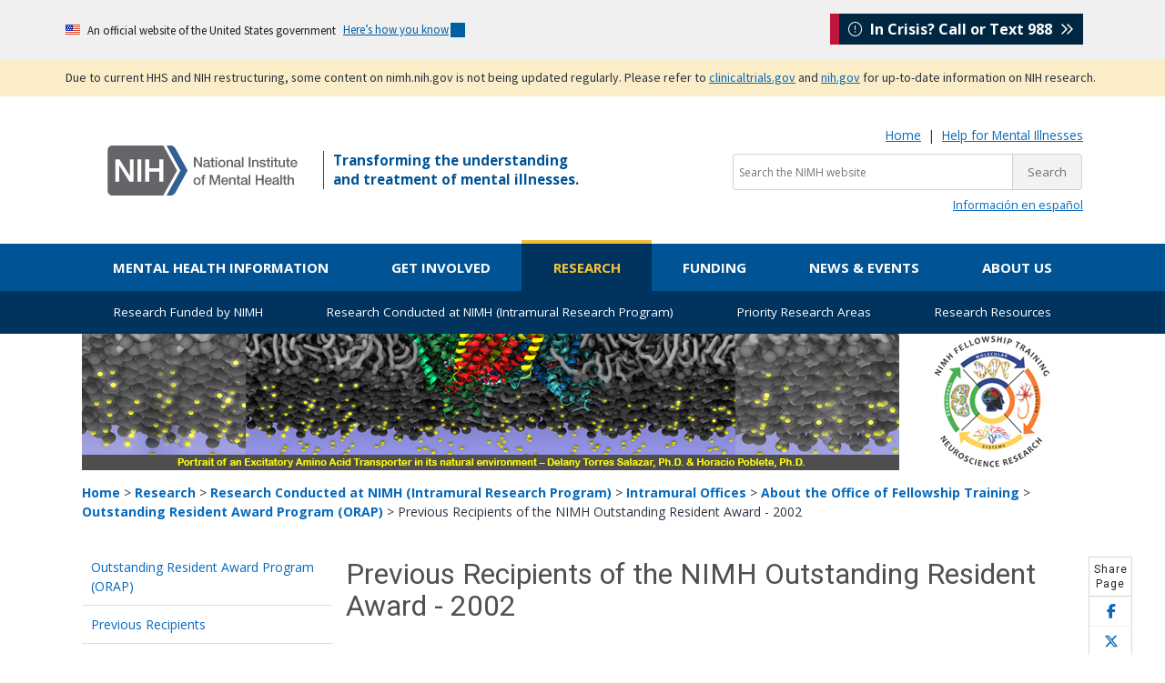

--- FILE ---
content_type: text/html; charset=UTF-8
request_url: https://www.nimh.nih.gov/research/research-conducted-at-nimh/scientific-director/office-of-fellowship-and-training/outstanding-resident-award-program/previous-recipients-of-the-nimh-outstanding-resident-award-2002
body_size: 11529
content:
<!DOCTYPE html>
<html lang="en" dir="ltr" prefix="og: https://ogp.me/ns#" data-nid="1524">
  <head>
    <meta charset="utf-8" />
<meta name="description" content="Previous Recipients of the NIMH Outstanding Resident Award - 2002" />
<link rel="canonical" href="https://www.nimh.nih.gov/research/research-conducted-at-nimh/scientific-director/office-of-fellowship-and-training/outstanding-resident-award-program/previous-recipients-of-the-nimh-outstanding-resident-award-2002" />
<meta property="og:site_name" content="National Institute of Mental Health (NIMH)" />
<meta property="og:title" content="Previous Recipients of the NIMH Outstanding Resident Award - 2002" />
<meta property="og:description" content="Previous Recipients of the NIMH Outstanding Resident Award - 2002" />
<meta name="twitter:description" content="Previous Recipients of the NIMH Outstanding Resident Award - 2002" />
<meta name="twitter:title" content="Previous Recipients of the NIMH Outstanding Resident Award - 2002" />
<meta name="twitter:site" content="@nimhgov" />
<meta name="google-site-verification" content="lKfmfhtNgohd8-snRwpaLWOcbbkS_saLoN9IUJKBvUM" />
<meta name="Generator" content="Drupal 10 (https://www.drupal.org)" />
<meta name="MobileOptimized" content="width" />
<meta name="HandheldFriendly" content="true" />
<meta name="viewport" content="width=device-width, initial-scale=1.0" />
<script>
var mainDomain = document.location.hostname.match(/(([^.\/]+\.[^.\/]{2,3}\.[^.\/]{2})|(([^.\/]+\.)[^.\/]{2,4}([^.\/]+\.)[^.\/]{2,4}))(\/.*)?$/)[1];
try{dataLayer.push({'baseDomain': mainDomain.toLowerCase()});}
catch(err){ dataLayer = [{'baseDomain': mainDomain.toLowerCase()}];} (function(w,d,s,l,i){w[l]=w[l]||[];w[l].push({'gtm.start':
new Date().getTime(),event:'gtm.js'});var f=d.getElementsByTagName(s)[0],
j=d.createElement(s),dl=l!='dataLayer'?'&amp;l='+l:'';j.async=true;j.src=
'https://www.googletagmanager.com/gtm.js?id='+i+dl;f.parentNode.insertBefore(j,f);
})(window,document,'script','dataLayer','GTM-T58NF4');
</script>
<script>
window._monsido = window._monsido || {
    token: "VsAIOc905Tjeazm18evt9w",
    statistics: {
      enabled: true,
      cookieLessTracking: true,
      documentTracking: {
        enabled: true,
        documentCls: "",
        documentIgnoreCls: "",
        documentExt: ["doc","docx","pdf","ppt","pptx","rtf","txt","xls","xlsx"],
      },
    },
   heatmap: {
        enabled: true,
    },
};
</script>
<script type="text/javascript" src="https://app-script.monsido.com/v2/monsido-script.js" async></script>
<link rel="icon" href="/themes/nimhtheme/favicon.ico" type="image/vnd.microsoft.icon" />

    <title>Previous Recipients of the NIMH Outstanding Resident Award - 2002 - National Institute of Mental Health (NIMH)</title>
    <link rel="stylesheet" media="all" href="/sites/default/files/css/css_Ztvw9pFEOGCYQYvzPR3Wh5M7GrPNEQoZ8KwVWb1h0DM.css?delta=0&amp;language=en&amp;theme=nimhtheme&amp;include=eJxFybkNACAMBLCFQMwE0hGQ8hSXJttT4tZ-7eSBYYjGmtqZpdel-Y8IUfQdnmwsJmysSTy5aRcg" />
<link rel="stylesheet" media="all" href="/sites/default/files/css/css_D5P98w-Gt4P77zfqQTpSkNFYYxar05kc5cLW2sCiQxQ.css?delta=1&amp;language=en&amp;theme=nimhtheme&amp;include=eJxFybkNACAMBLCFQMwE0hGQ8hSXJttT4tZ-7eSBYYjGmtqZpdel-Y8IUfQdnmwsJmysSTy5aRcg" />
<link rel="stylesheet" media="all" href="//fonts.googleapis.com/css?family=Open+Sans:400,700|Roboto:400,500|Petit+Formal+Script" />

    
  </head>
  <body>
        <a href="#main-content" class="visually-hidden focusable">
      Skip to main content
    </a>
    <noscript><iframe src="https://www.googletagmanager.com/ns.html?id=GTM-T58NF4" height="0" width="0" style="display:none;visibility:hidden"></iframe>
</noscript>

      <div class="dialog-off-canvas-main-canvas" data-off-canvas-main-canvas>
    <div class="layout-container">
      <div>
    <div id="block-nimhtheme-governmentdomainbanner" class="block block-block-content block-block-content976fab65-59c7-46e1-bf9f-cf5178b680b4">
  
    
                  <div class="field field--name-body field--type-text-with-summary field--label-hidden field__item"><section class="usa-banner" aria-label="Official website of the United States government"><div class="usa-accordion"><header class="usa-banner__header"><div class="usa-banner__inner mt-3 mb-3"><div class="grid-col-auto"><img class="usa-banner__header-flag" aria-hidden="true" src="/themes/nimhtheme/uswds/images/us_flag_small.png" alt></div><div class="grid-col-fill tablet:grid-col-auto" aria-hidden="true"><p class="usa-banner__header-text">An official website of the United States government</p><p class="usa-banner__header-action">Here’s how you know</p></div><p class="m-0 p-0"><button class="usa-accordion__button usa-banner__button" type="button" aria-expanded="false" aria-controls="gov-banner-default"><span class="usa-banner__button-text">Here’s how you know</span></button></p></div></header><div class="usa-banner__content usa-accordion__content" id="gov-banner-default" hidden><div class="grid-row grid-gap-lg"><div class="usa-banner__guidance tablet:grid-col-6"><p><img class="usa-banner__icon usa-media-block__img" src="/themes/nimhtheme/uswds/images/icon-dot-gov.svg" role="img" alt aria-hidden="true"></p><div class="usa-media-block__body"><p><strong>Official websites use .gov</strong><br>A <strong>.gov</strong> website belongs to an official government organization in the United States.</p></div></div><div class="usa-banner__guidance tablet:grid-col-6"><p><img class="usa-banner__icon usa-media-block__img" src="/themes/nimhtheme/uswds/images/icon-https.svg" role="img" alt aria-hidden="true"></p><div class="usa-media-block__body"><p><strong>Secure .gov websites use HTTPS</strong><br>A <strong>lock</strong> ( <span class="icon-lock"><svg class="usa-banner__lock-image" width="52" height="64" viewBox="0 0 52 64" role="img" aria-labelledby="banner-lock-description-default" focusable="false"><title id="banner-lock-title-default">Lock</title> <desc id="banner-lock-description-default">Locked padlock icon</desc> <path fill="#000000" fill-rule="evenodd" d="M26 0c10.493 0 19 8.507 19 19v9h3a4 4 0 0 1 4 4v28a4 4 0 0 1-4 4H4a4 4 0 0 1-4-4V32a4 4 0 0 1 4-4h3v-9C7 8.507 15.507 0 26 0zm0 8c-5.979 0-10.843 4.77-10.996 10.712L15 19v9h22v-9c0-6.075-4.925-11-11-11z" /></svg></span>) or <strong>https://</strong> means you’ve safely connected to the .gov website. Share sensitive information only on official, secure websites.</p></div></div></div></div></div></section></div>
      
  </div>
<div id="block-nimhtheme-contentupdatebannertanversion" class="block block-block-content block-block-content4d23d5d8-2a4c-4644-92b9-e452f9f93bcf">
  
    
                  <div class="field field--name-body field--type-text-with-summary field--label-hidden field__item"><style>
.bg-secondary-tan{
 background-color: #fbedc8;
}
#content-update{
 font-size: 0.8rem !important;
}
.usa-link {
   text-decoration: underline !important;
   text-decoration-thickness: 1px !important;
   text-underline-offset: 5px !important;
}
</style><div id="content-update-banner"><section class="usa-banner"><div class="bg-secondary-tan" role="alert"><div class="usa-banner__inner"><p class="usa-dark-background bg-secondary-tan maxw-none padding-y-1 m-0">Due to current HHS and NIH restructuring, some content on nimh.nih.gov is not being updated regularly. Please refer to <a class="usa-link" href="https://clinicaltrials.gov/">clinicaltrials.gov</a> and <a class="usa-link" href="https://www.nih.gov/about-nih/nih-director/statements/nih-launches-initiative-modernize-strengthen-biosafety-oversight">nih.gov</a> for up-to-date information on NIH research.</p></div></div></section></div></div>
      
  </div>

  </div>
    <div class="header-wrapper">
    <div class="header-container">
        <header role="banner">
              <div id="main-header-layout" >
    <div id="block-sitebranding-2" class="block block-system block-system-branding-block">
  
    
        <a href="/" title="NIMH Home" rel="home">
      <img src="/themes/nimhtheme/nimh-logo.svg" alt="NIMH Logo" />
    </a>
    
</div>
<div id="block-nimhtheme-incrisisstickybox" class="block block-block-content block-block-content34cda229-f96b-4500-8796-12d7fc307d77">
  
    
                  <div class="field field--name-body field--type-text-with-summary field--label-hidden field__item"><div id="nimh-in-crisis-callout"><a href="https://988lifeline.org/"><i class="fa-light fa-circle-exclamation" aria-hidden="true"></i> &nbsp;In Crisis? Call or Text 988 &nbsp;<i class="fa-regular fa-angles-right"></i></a></div></div>
      
  </div>
<div id="block-tagline" class="block block-block-content block-block-contentf3b653dc-7e5d-4582-8234-a93001424fde">
  
    
                  <div class="field field--name-body field--type-text-with-summary field--label-hidden field__item"><p id="tagline">Transforming the understanding
  <br>
  and treatment of mental illnesses.
</p></div>
      
  </div>
<div id="block-nimhtheme-searchsite" class="block block-block-content block-block-content0946d2cf-ffcf-44fb-b65d-3057740945c0">
  
    
                  <div class="field field--name-body field--type-text-with-summary field--label-hidden field__item"><p class="m-0 text-small text-right d-none d-lg-block"><a href="/">Home</a> &nbsp;|&nbsp; <a href="/health/find-help" data-entity-type="node" data-entity-uuid="95a25c22-6bc4-4ac3-ad7b-d3aca76eaed0" data-entity-substitution="canonical">Help for Mental Illnesses</a></p><!--<div class="mobile-helper-icons">
    <a href="/node/8583" data-entity-type="node" data-entity-uuid="71e3fcba-42db-40e8-bcd7-104a9dbaa290" data-entity-substitution="canonical"><span class="hidden-md hidden-lg"><i class="fas fa-search search_icon"></i></span></a> <span class="menu_icon hidden-md hidden-lg"><i class="fas fa-bars"></i></span>
</div>--><div class="mobile-helper-icons"><span class="hidden-md hidden-lg"><i class="fas fa-search search_icon"></i></span> <span class="menu_icon sb-toggle-right hidden-md hidden-lg"><i class="fas fa-bars"></i></span></div><form class="search-in-banner" action="/search-nimh" id="search_form" method="get" name="Search" role="search"><p class="mt-2 mb-1"><label for="query"><span class="hidden">Search the NIMH website:</span></label><input type="hidden" name="cx" value="0200a7a0799e146ca"> <input type="hidden" name="ie" value="UTF-8"> <input class="searchbox usagov-search-autocomplete ui-autocomplete-input" aria-label="Search the NIMH website" autocomplete="off" id="query" type="text" name="q" placeholder="Search the NIMH website"><input type="submit" value="Search"></p></form><!--<p class="mt-2 mb-1 text-right">
    <a class="btn btn-secondary text-white d-none d-lg-inline-block" href="/node/8583" data-entity-type="node" data-entity-uuid="71e3fcba-42db-40e8-bcd7-104a9dbaa290" data-entity-substitution="canonical"><i class="fas fa-search search_icon"></i> Search the NIMH Website</a>
</p>

<form class="search-in-banner" accept-charset="UTF-8" action="/search-nimh" id="search_form" method="get" name="Search" role="search">
        
    <p class="mt-2 mb-1">
                <label for="query"><span class="hidden">Search the NIMH Website: </span></label><input class="searchbox usagov-search-autocomplete ui-autocomplete-input" aria-label="Search the NIMH website" autocomplete="off" id="query" name="query" placeholder="Search the NIMH website" type="text"> <input type="submit" value="Search">
            
    </p>
</form>
--><div class="hidden-xs hidden-sm"><p class="small text-right m-0"><a href="/health/topics/espanol" data-entity-type="node" data-entity-uuid="d6df42f3-6876-496e-918c-cc34cc7681f7" data-entity-substitution="canonical" lang="es">Información en español</a></p></div></div>
      
  </div>

  </div>

        </header>
    </div>
</div>        <div id="menu_horizontal" class="primary-menu-container">
      <div>
    <nav id="block-nimhtheme-main-menu" role="navigation" aria-label="Main navigation" id="block-nimhtheme-main-menu">
            
  

        
              <ul class="main-menu-content">
              <li class="navmenu_link">
        <a href="/health" class="main-menu__health" data-drupal-link-system-path="node/1925">Mental Health Information</a>
              </li>
          <li class="navmenu_link">
        <a href="/get-involved" class="main-menu__getinvolved" data-drupal-link-system-path="node/2019">Get Involved</a>
              </li>
          <li class="navmenu_link">
        <a href="/research" class="main-menu__research" data-drupal-link-system-path="node/7518">Research</a>
              </li>
          <li class="navmenu_link">
        <a href="/funding" class="main-menu__funding" data-drupal-link-system-path="node/1128">Funding</a>
              </li>
          <li class="navmenu_link">
        <a href="/news" class="main-menu__news" data-drupal-link-system-path="node/2128">News &amp; Events</a>
              </li>
          <li class="navmenu_link">
        <a href="/about" class="main-menu__about" data-drupal-link-system-path="node/7558">About Us</a>
              </li>
        </ul>
    <div class="megamenu_container">
      <div id="health-megamenu" class="megamenu">
        <div class="menu_flexbox_span4">
          <div class="menu_inner">
            <a class="megamenu_nav_i" href="/health/topics">
              <h2>Health Topics</h2>
              <p>NIMH offers expert-reviewed information on mental disorders and a range of topics.</p>
            </a>
          </div>
        </div>
        <div class="menu_flexbox_span4">
          <div class="menu_inner">
            <a class="megamenu_nav_i" href="/health/statistics">
              <h2>Statistics</h2>
              <p>NIMH statistics pages include statistics on the prevalence, treatment, and costs of mental illness for the population of the United States.</p>
            </a>
          </div>
        </div>
        <div class="menu_flexbox_span4">
          <div class="menu_inner">
            <a class="megamenu_nav_i" href="/health/publications">
              <h2>Brochures and Fact Sheets</h2>
              <p>Download, read, and order free NIMH brochures and fact sheets about mental disorders and related topics.</p>
            </a>
          </div>
        </div>
        <div class="menu_flexbox_span4">
          <div class="menu_inner">
            <a class="megamenu_nav_i" href="/health/find-help">
              <h2>Help for Mental Illnesses</h2>
              <p>If you or someone you know has a mental illness, there are ways to get help. Use these resources to find help for yourself, a friend, or a family member.</p>
            </a>
          </div>
        </div>
        <div class="menu_flexbox_span4">
          <div class="menu_inner">
            <a class="megamenu_nav_i" href="/health/trials">
              <h2>Clinical Trials</h2>
              <p>If you or a friend or family member are thinking about taking part in clinical research, this page contains basic information about clinical trials.</p>
            </a>
          </div>
        </div>
      </div>
      <div id="getinvolved-megamenu" class="megamenu">
        <div class="menu_flexbox_span4">
          <div class="menu_inner">
            <a class="megamenu_nav_i" href="/get-involved/public-involvement">
              <h2>Stakeholder Engagement</h2>
              <p>Find out how NIMH engages a range of stakeholder organizations as part of its efforts to ensure the greatest public health impact of the research we support.</p>
            </a>
          </div>
        </div>
        <div class="menu_flexbox_span4">
          <div class="menu_inner">
            <a class="megamenu_nav_i" href="/get-involved/connect-with-nimh">
              <h2>Connect with NIMH</h2>
              <p>Learn more about NIMH newsletters, public participation in grant reviews, research funding, clinical trials, the NIMH Gift Fund, and connecting with NIMH on social media. </p>
            </a>
          </div>
        </div>
        <div class="menu_flexbox_span4">
          <div class="menu_inner">
            <a class="megamenu_nav_i" href="/get-involved/digital-shareables">
              <h2>Digital Shareables</h2>
              <p>Use these free education and outreach materials in your community and on social media to spread the word about mental health and related topics.</p>
            </a>
          </div>
        </div>
        <div class="menu_flexbox_span4">
          <div class="menu_inner">
            <a class="megamenu_nav_i" href="/get-involved/science-education">
              <h2>Science Education</h2>
              <p>Use these free digital, outreach materials in your community and on social media to spread the word about mental health.</p>
            </a>
          </div>
        </div>
        <div class="menu_flexbox_span4">
          <div class="menu_inner">
            <a class="megamenu_nav_i" href="/get-involved/events">
              <h2>Upcoming Observances and Related Events</h2>
              <p>Get Involved observances calendar</p>
            </a>
          </div>
        </div>
      </div>
      <div id="research-megamenu" class="megamenu">
        <div class="menu_flexbox_span6">
          <div class="menu_inner">
            <a class="megamenu_nav_i" href="/research/research-funded-by-nimh">
              <h2>Research Funded by NIMH</h2>
              <p>NIMH supports research at universities, medical centers, and other institutions via grants, contracts, and cooperative agreements. Learn more about NIMH research areas, policies, resources, and initiatives.</p>
            </a>
          </div>
        </div>
        <div class="menu_flexbox_span6">
          <div class="menu_inner">
            <a class="megamenu_nav_i" href="/research/research-conducted-at-nimh">
              <h2>Research Conducted at NIMH (Intramural Research Program)</h2>
              <p>The Division of Intramural Research Programs (IRP) is the internal research division of the NIMH. Over 40 research groups conduct basic neuroscience research and clinical investigations of mental illnesses, brain function, and behavior at the NIH campus in Bethesda, Maryland. Learn more about research conducted at NIMH.</p>
            </a>
          </div>
        </div>
        <div class="menu_flexbox_span6">
          <div class="menu_inner">
            <a class="megamenu_nav_i" href="/research/priority-research-areas">
              <h2>Priority Research Areas</h2>
              <p>Learn about NIMH priority areas for research and funding that have the potential to improve mental health care over the short, medium, and long term.</p>
            </a>
          </div>
        </div>
        <div class="menu_flexbox_span6">
          <div class="menu_inner">
            <a class="megamenu_nav_i" href="/research/research-funded-by-nimh/research-resources">
              <h2>Resources for Researchers</h2>
              <p>Information about resources such as data, tissue, model organisms and imaging resources to support the NIMH research community.</p>
            </a>
          </div>
        </div>
      </div>
      <div id="funding-megamenu" class="megamenu">
        <div class="menu_flexbox_span3">
          <div class="menu_inner">
            <a class="megamenu_nav_i" href="/funding/opportunities-announcements">
              <h2>Opportunities &amp; Announcements</h2>
              <p>Find all NIMH and cross-NIH funding opportunities.</p>
            </a>
          </div>
        </div>
        <div class="menu_flexbox_span3">
          <div class="menu_inner">
            <a class="megamenu_nav_i" href="/funding/funding-strategy-for-research-grants">
              <h2>Funding Strategy for Grants</h2>
              <p>Read more about the NIMH Strategic Plan for Research, Strategic Research Priorities, the anatomy of NIMH funding, and our yearly funding strategy for research grants.</p>
            </a>
          </div>
        </div>
        <div class="menu_flexbox_span3">
          <div class="menu_inner">
            <a class="megamenu_nav_i" href="/funding/grant-writing-and-application-process">
              <h2>Application Process</h2>
              <p>Explore the NIMH grant application process, including how to write your grant, how to submit your grant, and how the review process works.</p>
            </a>
          </div>
        </div>
        <div class="menu_flexbox_span3">
          <div class="menu_inner">
            <a class="megamenu_nav_i" href="/funding/managing-your-grant">
              <h2>Managing Grants</h2>
              <p>Learn about how NIMH manages research grants, including policies and reporting requirements.</p>
            </a>
          </div>
        </div>
        <div class="menu_flexbox_span3">
          <div class="menu_inner">
            <a class="megamenu_nav_i" href="/funding/clinical-research">
              <h2>Clinical Research</h2>
              <p>Find the latest NIH and NIMH policies, guidance, and resources for clinical research.</p>
            </a>
          </div>
        </div>
        <div class="menu_flexbox_span3">
          <div class="menu_inner">
            <a class="megamenu_nav_i" href="/funding/training">
              <h2>Training</h2>
              <p>Explore NIMH research training and career development opportunities.</p>
            </a>
          </div>
        </div>
        <div class="menu_flexbox_span3">
          <div class="menu_inner">
            <a class="megamenu_nav_i" href="/funding/sbir">
              <h2>Small Business Research</h2>
              <p>Learn about funding opportunities for small businesses.</p>
            </a>
          </div>
        </div>
        <div class="menu_flexbox_span3">
          <div class="menu_inner_extra">
            <div class="menu_inner_pad">
              <section class="box">
                <h3>Quick Links</h3>
                <p><a href="/funding/opportunities-announcements/funding-grant-news">Funding &amp; Grant News</a></p>
                <p><a href="/funding/opportunities-announcements/clinical-trials-foas">Support for Clinical Trials at NIMH</a></p>
              </section>
            </div>
          </div>
        </div>
      </div>
      <div id="news-megamenu" class="megamenu">
        <div class="menu_flexbox_span4">
          <div class="menu_inner">
            <a class="megamenu_nav_i" href="/news/science-updates">
              <h2>Science Updates</h2>
              <p>List of NIMH science updates including press releases, research highlights, and institute announcements.</p>
            </a>
          </div>
        </div>
        <div class="menu_flexbox_span4">
          <div class="menu_inner">
            <a class="megamenu_nav_i" href="/news/events">
              <h2>Meetings and Events</h2>
              <p>Details about upcoming events—including meetings, conferences, workshops, lectures, webinars, and chats—sponsored by NIMH.</p>
            </a>
          </div>
        </div>
        <div class="menu_flexbox_span4">
          <div class="menu_inner">
            <a class="megamenu_nav_i" href="/news/media">
              <h2>Multimedia</h2>
              <p>NIMH videos and podcasts featuring science news, lecture series, meetings, seminars, and special events.</p>
            </a>
          </div>
        </div>
        <div class="menu_flexbox_span4">
          <div class="menu_inner">
            <a class="megamenu_nav_i" href="/news/social-media">
              <h2>Social Media</h2>
             <p>The latest information and resources on mental disorders shared on X, Facebook, YouTube, LinkedIn, and Instagram.</p>
            </a>
          </div>
        </div>
        <div class="menu_flexbox_span4">
          <div class="menu_inner">
            <a class="megamenu_nav_i" href="/news/press-resources">
              <h2>Press Resources</h2>
              <p>Information about NIMH, research results, summaries of scientific meetings, and mental health resources.</p>
            </a>
          </div>
        </div>
        <div class="menu_flexbox_span4">
          <div class="menu_inner">
            <a class="megamenu_nav_i" href="/news/email-updates">
              <h2>Email Updates</h2>
              <p>Updates about mental health topics, including NIMH news, upcoming events, mental disorders, funding opportunities, and research.</p>
            </a>
          </div>
        </div>
        <div class="menu_flexbox_span4">
          <div class="menu_inner">
            <a class="megamenu_nav_i" href="/news/innovation-speaker-series">
              <h2>Innovation Speaker Series</h2>
              <p>An annual lecture series dedicated to innovation, invention, and scientific discovery.</p>
            </a>
          </div>
        </div>
        <div class="menu_flexbox_span4">
          <div class="menu_inner_extra">
            <div class="menu_inner_pad">
              <h3>Contact the Press Office</h3>
              <p>301-443-4536</p>
              <p><a class="single-link" href="mailto:NIMHpress@nih.gov">NIMHpress@nih.gov</a></p>
            </div>
          </div>
        </div>
      </div>
      <div id="about-megamenu" class="megamenu">
        <div class="menu_flexbox_span3">
          <div class="menu_inner">
            <a class="megamenu_nav_i" href="/about/director">
              <h2>About the Acting NIMH Director</h2>
              <p>Learn more about the Acting Director of the NIMH, Shelli Avenevoli, Ph.D.</p>
            </a>
          </div>
        </div>
        <div class="menu_flexbox_span3">
          <div class="menu_inner">
            <a class="megamenu_nav_i" href="/about/advisory-boards-and-groups">
              <h2>Advisory Boards and Groups</h2>
              <p>Read about the boards and groups that advise and provide guidance to the Institute.</p>
            </a>
          </div>
        </div>
        <div class="menu_flexbox_span3">
          <div class="menu_inner">
            <a class="megamenu_nav_i" href="/about/strategic-planning-reports">
              <h2>Strategic Plan</h2>
              <p>Learn more about NIMH's roadmap for the Institute’s research priorities over the next five years.</p>
            </a>
          </div>
        </div>
        <div class="menu_flexbox_span3">
          <div class="menu_inner">
            <a class="megamenu_nav_i" href="/about/organization">
              <h2>Offices and Divisions</h2>
              <p>Learn more about the functions of each NIMH office and division.</p>
            </a>
          </div>
        </div>
        <div class="menu_flexbox_span3">
          <div class="menu_inner">
            <a class="megamenu_nav_i" href="/about/budget">
              <h2>Budget</h2>
              <p>Read the annual NIMH Congressional Justifications.</p>
            </a>
          </div>
        </div>
        <div class="menu_flexbox_span3">
          <div class="menu_inner">
            <a class="megamenu_nav_i" href="/about/careers">
              <h2>Careers at NIMH</h2>
              <p>Search for jobs, including scientific, administrative and executive careers at NIMH.</p>
            </a>
          </div>
        </div>
        <div class="menu_flexbox_span3">
          <div class="menu_inner">
            <a class="megamenu_nav_i" href="/about/staff-directories">
              <h2>Staff Directories</h2>
              <p>Find the names, telephone numbers, email addresses, and office locations of NIMH staff.</p>
            </a>
          </div>
        </div>
        <div class="menu_flexbox_span3">
          <div class="menu_inner">
            <a class="megamenu_nav_i" href="/about/nimh-history">
              <h2>History</h2>
              <p>Explore key milestones, discoveries, and the impact of NIMH-funded studies on mental health.</p>
            </a>
          </div>
        </div>
        <div class="menu_flexbox_span3">
          <div class="menu_inner">
            <a class="megamenu_nav_i" href="/about/connect-with-nimh">
              <h2>Getting to NIMH</h2>
              <p>Find directions, maps, parking information, and other visitor information for NIMH.</p>
            </a>
          </div>
        </div>
        <div class="menu_flexbox_span3">
          <div class="menu_inner_extra">
            <div class="menu_inner_pad">
              <h3>Quick Links</h3>
              <p><strong><a href="/about/connect-with-nimh/donate-to-mental-health-research" title="Donate to Mental Health Research">Contribute to Mental Health Research</a></strong></p>
            </div>
          </div>
        </div>
      </div>
    </div>
  


  </nav>
<nav id="block-mobilenavigation" role="navigation" aria-label="Mobile navigation" id="block-mobilenavigation">
            
  

        <p class="mobile-menu-close"><i class="fas fa-times fa-2x"></i></p>
                          <ul class="main-menu-content">
                            <li class="navmenu_link">
                <a href="/health" class="mobile-menu-top-level health-menu" data-drupal-link-system-path="node/1925">Mental Health Information</a>
                                                              <ul>
                            <li class="navmenu_link">
                <a href="/health" data-drupal-link-system-path="node/1925">Mental Health Information Home</a>
                            </li>
                    <li class="navmenu_link">
                <a href="/health/topics" data-drupal-link-system-path="node/1926">Health Topics</a>
                            </li>
                    <li class="navmenu_link">
                <a href="/health/statistics" data-drupal-link-system-path="node/1243">Statistics</a>
                            </li>
                    <li class="navmenu_link">
                <a href="/health/publications" data-drupal-link-system-path="node/1927">Brochures and Fact Sheets</a>
                            </li>
                    <li class="navmenu_link">
                <a href="/health/find-help" data-drupal-link-system-path="node/1944">Help for Mental Illnesses</a>
                            </li>
                    <li class="navmenu_link">
                <a href="/health/trials" data-drupal-link-system-path="node/2009">Clinical Trials</a>
                            </li>
                </ul>
    
                            </li>
                    <li class="navmenu_link">
                <a href="/get-involved" class="mobile-menu-top-level getinvolved-menu" data-drupal-link-system-path="node/2019">Get Involved</a>
                                                              <ul>
                            <li class="navmenu_link">
                <a href="/get-involved" data-drupal-link-system-path="node/2019">Get Involved Home</a>
                            </li>
                    <li class="navmenu_link">
                <a href="/get-involved/public-involvement" data-drupal-link-system-path="node/2127">Stakeholder Engagement</a>
                            </li>
                    <li class="navmenu_link">
                <a href="/get-involved/connect-with-nimh" data-drupal-link-system-path="node/8488">Connect with NIMH</a>
                            </li>
                    <li class="navmenu_link">
                <a href="/get-involved/digital-shareables" data-drupal-link-system-path="node/7521">Digital Shareables</a>
                            </li>
                    <li class="navmenu_link">
                <a href="/get-involved/science-education" data-drupal-link-system-path="node/10164">Science Education</a>
                            </li>
                    <li class="navmenu_link">
                <a href="/get-involved/events" data-drupal-link-system-path="node/8489">Upcoming Observances and Related Events</a>
                            </li>
                </ul>
    
                            </li>
                    <li class="navmenu_link">
                <a href="/research" class="mobile-menu-top-level research-menu" data-drupal-link-system-path="node/7518">Research</a>
                                                              <ul>
                            <li class="navmenu_link">
                <a href="/research" data-drupal-link-system-path="node/7518">Research Home</a>
                            </li>
                    <li class="navmenu_link">
                <a href="/research/research-funded-by-nimh" data-drupal-link-system-path="node/1992">Research Funded by NIMH</a>
                            </li>
                    <li class="navmenu_link">
                <a href="/research/research-conducted-at-nimh" data-drupal-link-system-path="node/1123">Research Conducted at NIMH (Intramural Research Program)</a>
                            </li>
                </ul>
    
                            </li>
                    <li class="navmenu_link">
                <a href="/funding" class="mobile-menu-top-level funding-menu" data-drupal-link-system-path="node/1128">Funding</a>
                                                              <ul>
                            <li class="navmenu_link">
                <a href="/funding" data-drupal-link-system-path="node/1128">Funding Home</a>
                            </li>
                    <li class="navmenu_link">
                <a href="/funding/opportunities-announcements" data-drupal-link-system-path="node/1029">Opportunities &amp; Announcements</a>
                            </li>
                    <li class="navmenu_link">
                <a href="/funding/funding-strategy-for-research-grants/strategy-for-research-grants" data-drupal-link-system-path="node/1137">Strategy for Research Grants</a>
                            </li>
                    <li class="navmenu_link">
                <a href="/funding/grant-writing-and-application-process" data-drupal-link-system-path="node/1995">Grant Writing &amp; Approval Process</a>
                            </li>
                    <li class="navmenu_link">
                <a href="/funding/managing-your-grant" data-drupal-link-system-path="node/1140">Managing Grants</a>
                            </li>
                    <li class="navmenu_link">
                <a href="/funding/clinical-research" data-drupal-link-system-path="node/1190">Clinical Research</a>
                            </li>
                    <li class="navmenu_link">
                <a href="/funding/training" data-drupal-link-system-path="node/2007">Research Training and Career Development Opportunities</a>
                            </li>
                    <li class="navmenu_link">
                <a href="/funding/sbir" data-drupal-link-system-path="node/1674">Small Business Research</a>
                            </li>
                </ul>
    
                            </li>
                    <li class="navmenu_link">
                <a href="/news" class="mobile-menu-top-level news-menu" data-drupal-link-system-path="node/2128">News &amp; Events</a>
                                                              <ul>
                            <li class="navmenu_link">
                <a href="/news" data-drupal-link-system-path="node/2128">News &amp; Events Home</a>
                            </li>
                    <li class="navmenu_link">
                <a href="/news/science-updates" data-drupal-link-system-path="node/4730">Science Updates</a>
                            </li>
                    <li class="navmenu_link">
                <a href="/news/events" data-drupal-link-system-path="node/1986">Meetings and Events</a>
                            </li>
                    <li class="navmenu_link">
                <a href="/news/media" data-drupal-link-system-path="node/5039">Multimedia</a>
                            </li>
                    <li class="navmenu_link">
                <a href="/news/social-media" data-drupal-link-system-path="node/1659">Social Media</a>
                            </li>
                    <li class="navmenu_link">
                <a href="/news/press-resources" data-drupal-link-system-path="node/1653">Press Resources</a>
                            </li>
                    <li class="navmenu_link">
                <a href="/news/email-updates" data-drupal-link-system-path="node/2023">Email Updates</a>
                            </li>
                    <li class="navmenu_link">
                <a href="/news/innovation-speaker-series" data-drupal-link-system-path="node/7539">Innovation Speaker Series</a>
                            </li>
                </ul>
    
                            </li>
                    <li class="navmenu_link">
                <a href="/about" class="mobile-menu-top-level about-menu" data-drupal-link-system-path="node/7558">About Us</a>
                                                              <ul>
                            <li class="navmenu_link">
                <a href="/about" data-drupal-link-system-path="node/7558">About Us Home</a>
                            </li>
                    <li class="navmenu_link">
                <a href="/about/director" data-drupal-link-system-path="node/7459">About the Acting NIMH Director</a>
                            </li>
                    <li class="navmenu_link">
                <a href="/about/advisory-boards-and-groups" data-drupal-link-system-path="node/1964">Advisory Boards and Groups</a>
                            </li>
                    <li class="navmenu_link">
                <a href="/about/strategic-planning-reports" data-drupal-link-system-path="node/1959">Strategic Plan</a>
                            </li>
                    <li class="navmenu_link">
                <a href="/about/organization" data-drupal-link-system-path="node/1963">Offices and Divisions</a>
                            </li>
                    <li class="navmenu_link">
                <a href="/about/budget" data-drupal-link-system-path="node/1967">Budget</a>
                            </li>
                    <li class="navmenu_link">
                <a href="/about/careers" data-drupal-link-system-path="node/1960">Careers at NIMH</a>
                            </li>
                    <li class="navmenu_link">
                <a href="/about/staff-directories" data-drupal-link-system-path="node/2030">Staff Directories</a>
                            </li>
                    <li class="navmenu_link">
                <a href="/about/nimh-history" data-drupal-link-system-path="node/11838">History</a>
                            </li>
                    <li class="navmenu_link">
                <a href="/about/connect-with-nimh" data-drupal-link-system-path="node/7564">Getting to NIMH</a>
                            </li>
                </ul>
    
                            </li>
                </ul>
    


  </nav>

  </div>

</div>    <div class="submenu">
    <div class="container">
        <div class="row">
            <div class="col-md-12">
                <ul class="group navbar">
                                            <li class="span navbarli"><a href="/research/research-funded-by-nimh" class="navbari topnav subroot">Research Funded by NIMH</a></li>
                                            <li class="span navbarli"><a href="/research/research-conducted-at-nimh" class="navbari topnav subroot">Research Conducted at NIMH (Intramural Research Program)</a></li>
                                            <li class="span navbarli"><a href="/research/priority-research-areas" class="navbari topnav subroot">Priority Research Areas</a></li>
                                            <li class="span navbarli"><a href="/research/research-funded-by-nimh/research-resources" class="navbari topnav subroot">Research Resources</a></li>
                                    </ul>
            </div>
        </div>
    </div>
</div>
      <div>
    <div data-drupal-messages-fallback class="hidden"></div>

  </div>
        <div id="wrapper" class="pt-3 pt-sm-3 pt-md-3 pt-lg-0">
    <div class="container pt-5 pt-sm-5 pt-md-5 pt-lg-0">
                <div id="splashBannerIRP" class="row">
        <div class="col-md-12">
                            <img src="/sites/default/files/images/splash/labs-at-nimh/oft_banner1100.png" alt="Background image" data-mid="15868">
                    </div>
    </div>
            <div class="row"><div class="col-md-12 hidden-xs"><div class="breadcrumbs"><nav id="breadcrumbs" class="breadcrumbs__nav" aria-label="breadcrumb links" data-dirids="2296 2782 2783 2787 2809"><a href="/" data-dirlevel="0">Home</a> &gt; <a href="/research" data-refid="7518" data-dirlevel="1" data-dirid="2296" >Research</a> &gt; <a href="/research/research-conducted-at-nimh" data-refid="1123" data-dirlevel="2" data-dirid="2782" >Research Conducted at NIMH (Intramural Research Program)</a> &gt; <a href="/research/research-conducted-at-nimh/scientific-director" data-refid="3722" data-dirlevel="3" data-dirid="2783" >Intramural Offices</a> &gt; <a href="/research/research-conducted-at-nimh/scientific-director/office-of-fellowship-and-training" data-refid="7747" data-dirlevel="4" data-dirid="2787" >About the Office of Fellowship Training </a> &gt; <a href="/research/research-conducted-at-nimh/scientific-director/office-of-fellowship-and-training/outstanding-resident-award-program" data-refid="4987" data-dirlevel="5" data-dirid="2809" >Outstanding Resident Award Program (ORAP)</a> &gt; <span  data-refid="1524" data-dirlevel="6" data-dirid="2809" data-isleaf="1">Previous Recipients of the NIMH Outstanding Resident Award - 2002</span></nav></div></div></div>
      <div id="main_container">
                <section class="share_links_wrap">
    <div class="share_links_wrap_inner">
        <h6 class="share_links_header">Share Page</h6>
        <div class="share_links">
            <a href="https://www.facebook.com/dialog/share?app_id=1086499805165807&amp;display=popup&amp;href=https://www.nimh.nih.gov%2Fresearch%2Fresearch-conducted-at-nimh%2Fscientific-director%2Foffice-of-fellowship-and-training%2Foutstanding-resident-award-program%2Fprevious-recipients-of-the-nimh-outstanding-resident-award-2002&amp;redirect_uri=https://www.nimh.nih.gov%2Fresearch%2Fresearch-conducted-at-nimh%2Fscientific-director%2Foffice-of-fellowship-and-training%2Foutstanding-resident-award-program%2Fprevious-recipients-of-the-nimh-outstanding-resident-award-2002" rel="external noopener noreferrer" target="_blank" class="external-disclaimer" aria-label="Share this page on Facebook"><span class="facebook-share"><i class="fab fa-facebook-f"></i></span></a>
            <a href="https://x.com/intent/post?url=https://www.nimh.nih.gov%2Fresearch%2Fresearch-conducted-at-nimh%2Fscientific-director%2Foffice-of-fellowship-and-training%2Foutstanding-resident-award-program%2Fprevious-recipients-of-the-nimh-outstanding-resident-award-2002&amp;text=Previous%20Recipients%20of%20the%20NIMH%20Outstanding%20Resident%20Award%20-%202002" rel="external noopener noreferrer" target="_blank" class="external-disclaimer" aria-label="Share this page on X"><span class="twitter-share"><i class="fab fa-x-twitter"></i></span></a>
            <a href="https://www.linkedin.com/shareArticle?mini=true&url=https://www.nimh.nih.gov%2Fresearch%2Fresearch-conducted-at-nimh%2Fscientific-director%2Foffice-of-fellowship-and-training%2Foutstanding-resident-award-program%2Fprevious-recipients-of-the-nimh-outstanding-resident-award-2002&amp;title=Previous%20Recipients%20of%20the%20NIMH%20Outstanding%20Resident%20Award%20-%202002" rel="external noopener noreferrer" target="_blank" class="external-disclaimer" aria-label="Share this page on LinkedIn"><span class="linkedin-share"><i class="fa-brands fa-linkedin-in"></i></span></a>
            <a href="mailto:?subject=I%20Saw%20This%20on%20www.nimh.nih.gov%20--%20Previous%20Recipients%20of%20the%20NIMH%20Outstanding%20Resident%20Award%20-%202002&amp;body=https://www.nimh.nih.gov%2Fresearch%2Fresearch-conducted-at-nimh%2Fscientific-director%2Foffice-of-fellowship-and-training%2Foutstanding-resident-award-program%2Fprevious-recipients-of-the-nimh-outstanding-resident-award-2002" aria-label="Share this page by email"><span class="email-share"><i class="fas fa-envelope"></i></span></a>
            <button class="print_icon" aria-label="Open print helper modal"><i class="fas fa-print"></i></button>
        </div>
    </div>
</section>
        <div class="row">
          <div class="grid-container flex_main_container">
                                                                                                                        <div class="visible-xs sidebar-menu-helper">
    <p class="leftnav_menu_toggle sb-toggle-left">Menu <i class="fas fa-long-arrow-alt-right" aria-hidden="true"></i>
    </p>
  </div>
  <aside class="layout-sidebar-first" role="complementary">
          <nav>
        
                          <div class="areanav">
                                                                        <ul>
                                                                                                                                                          <li><a href="/research/research-conducted-at-nimh/scientific-director/office-of-fellowship-and-training/outstanding-resident-award-program">Outstanding Resident Award Program (ORAP)</a></li>
                                                                                                                                                                                                                                  <li><a href="/research/research-conducted-at-nimh/scientific-director/office-of-fellowship-and-training/outstanding-resident-award-program/previous-recipients-of-the-nimh-outstanding-resident-award">Previous Recipients </a></li>
                                                                                                                                                                                                                                  <li><a href="/research/research-conducted-at-nimh/scientific-director/office-of-fellowship-and-training/outstanding-resident-award-program/frequently-asked-questions-faq">FAQ</a></li>
                                                                                                                                                                                                                                  <li><a href="/research/research-conducted-at-nimh/scientific-director/office-of-fellowship-and-training/outstanding-resident-award-program/application">Application</a></li>
                                                                    </ul>
                                                    </div>
              </nav>
      </aside>

                        <div id="main_content" class="areanav-true sidebar-false">
  <main id="main-content">
    <article id="main_content_inner">
                            <div>
    <div id="block-nimhtheme-page-title" class="block block-core block-page-title-block">
  
    
        
            <h1 class="splashBanner__title" >Previous Recipients of the NIMH Outstanding Resident Award - 2002</h1>
      

  </div>
<div id="block-nimhtheme-content" class="block block-system block-system-main-block">
  
    
      <!DOCTYPE html PUBLIC "-//W3C//DTD HTML 4.0 Transitional//EN" "http://www.w3.org/TR/REC-html40/loose.dtd">
<html><body><div data-history-node-id="1524" class="node node--type-basic-page node--view-mode-full clearfix">
  
  
  <div class="node__content clearfix">
                <div class="field field--name-body field--type-text-with-summary field--label-hidden field__item"><p>David T. Ault, M.D., PhD - George Washington University</p>
<p>Steven Christopher Bagley, M.D. - University of California, Los Angeles</p>
<p>Karl Deisseroth, M.D., PhD - Stanford University</p>
<p>John W. Denninger, M.D., PhD - MGH McLean</p>
<p>Kate Dimond Fitzgerald, MS, M.D. - University of Michigan</p>
<p>Peter J. Freed, MS, M.D. - Cornell University</p>
<p>Eva Ihle, M.D., PhD - University of California, San Francisco</p>
<p>Alexander Kolevzon, M.D. - Mount Sinai School of Medicine</p>
<p>Josette Lindahl, M.D., PhD - The University of South Dakota</p>
<p>Konasale M.R. Prasad, M.D., DNB - University of Pittsburgh Medical Center</p>
<p>John Robert Pruett, Jr., M.D., PhD - Washington University School of Medicine</p>
<p>Carol Mary Rockhill, M.D., PhD - University of Washington</p>
<p></p></div>
      
  </div>
</div>
</body></html>

  </div>

  </div>

                                    </article>
  </main>
</div>
                                  </div>
        </div>
                
      </div>
    </div>
  </div>
        <footer id="footer-contact">
        <div class="footer-container container">
              <div>
    <div id="block-nimhtheme-linkdisclaimer" class="block block-block-content block-block-content43e6eaa7-a06a-4a06-9eff-b06d3dded90d">
  
    
                  <div class="field field--name-body field--type-text-with-summary field--label-hidden field__item"><div class="mt-2"><h2>Disclaimer</h2><p>We link to external websites for informational purposes only, but we do not endorse or guarantee their accuracy. Once you leave our site, you will be subject to the new website’s privacy policy. Read NIMH’s <a href="/site-info/policies#part_2717"><u>full external linking policy</u></a> for more information.</p></div></div>
      
  </div>

  </div>

        </div>
    </footer>


    <footer id="footer-siteInfo">
        <div class="footer-container container">
              <div>
    <div id="block-siteinfofooter" class="block block-block-content block-block-content7adf2027-35bd-4389-9dd4-330dcc3d17c4">
  
    
                  <div class="field field--name-body field--type-text-with-summary field--label-hidden field__item"><div class="row" id="block-footer"><div class="col-xl-4 col-lg-4 col-md-4 col-sm-4 col-xs-12"><h5>NIMH Resources</h5><p><a href="/health/topics" data-entity-type="node" data-entity-uuid="f7e048e4-f68f-4b7f-afb8-6fb95336f6b3" data-entity-substitution="canonical">Health Topics</a>&nbsp;<br><a href="/health/publications" data-entity-type="node" data-entity-uuid="3a6321c0-9c96-45b6-8d5c-5f4eab17632b" data-entity-substitution="canonical">Brochures and Fact Sheets</a>&nbsp;<br><a href="/site-info/contact-nimh" data-entity-type="node" data-entity-uuid="3b82dd34-6040-4763-a9ff-db0c3d5b6a38" data-entity-substitution="canonical">Contact Us</a>&nbsp;<br><a href="/health/topics/espanol" data-entity-type="node" data-entity-uuid="d6df42f3-6876-496e-918c-cc34cc7681f7" data-entity-substitution="canonical">Información en español</a></p></div><div class="col-xl-4 col-lg-4 col-md-4 col-sm-4 col-xs-12"><h5>Policies and Notices</h5><p><a href="/site-info/privacy-policy" data-entity-type="node" data-entity-uuid="f9084068-f15e-4322-b69b-eb250f301bf4" data-entity-substitution="canonical">Privacy Policy</a>&nbsp;<br><a href="/site-info/policies" data-entity-type="node" data-entity-uuid="e7a9f3b0-b458-4dcd-84aa-2c373b217d3f" data-entity-substitution="canonical">Website Policies</a>&nbsp;<br><a href="http://www.nih.gov/icd/od/foia/index.htm" rel="external">FOIA <i class="fa-solid fa-arrow-up-right-from-square ext-link-icon" aria-hidden="true"></i></a>&nbsp;<br><a href="/site-info/accessibility" data-entity-type="node" data-entity-uuid="35acaa5a-b4a3-4061-b0b9-018d0e02b011" data-entity-substitution="canonical">Accessibility</a>&nbsp;<br><a href="https://www.hhs.gov/vulnerability-disclosure-policy/index.html" rel="external">HHS Vulnerability Disclosure <i class="fa-solid fa-arrow-up-right-from-square ext-link-icon" aria-hidden="true"></i></a></p></div><div class="col-xl-4 col-lg-4 col-md-4 col-sm-4 col-xs-12"><h5>Federal Resources</h5><p><a href="http://www.nih.gov/" rel="external">National Institutes of Health (NIH) <i class="fa-solid fa-arrow-up-right-from-square ext-link-icon" aria-hidden="true"></i></a>&nbsp;<br><a href="https://www.nih.gov/virtual-tour/" rel="external">NIH Virtual Tour <i class="fa-solid fa-arrow-up-right-from-square ext-link-icon" aria-hidden="true"></i></a>&nbsp;<br><a href="https://www.hhs.gov" rel="external">U.S. Department of Health and Human Services <i class="fa-solid fa-arrow-up-right-from-square ext-link-icon" aria-hidden="true"></i></a>&nbsp;<br><a href="http://www.usa.gov/" rel="external">USA.gov <i class="fa-solid fa-arrow-up-right-from-square ext-link-icon" aria-hidden="true"></i></a></p></div></div><p class="institute_boilerplate">The National Institute of Mental Health (NIMH) is part of NIH, a component of the U.S. Department of Health and Human Services.</p></div>
      
  </div>
<div id="block-backtotop" class="block block-block-content block-block-content2fd64a46-6d78-4c08-8260-bf3aad9aa46d">
  
    
                  <div class="field field--name-body field--type-text-with-summary field--label-hidden field__item"><p class="hidden-sm hidden-xs" id="backtotop"><a href="#skipnav"><span class="bt-img">&nbsp;</span><span>Top</span></a>
</p></div>
      
  </div>

  </div>

        </div>
    </footer>
</div>

  </div>

    
    <script src="/sites/default/files/js/js_Ar12EQc0ItFgOVOiA7ch7vfF-NWs4pUi1kGBcM1-7rw.js?scope=footer&amp;delta=0&amp;language=en&amp;theme=nimhtheme&amp;include=eJzLy8zNKMlIzU3VT8vPK0ksTy3Oz02NN9PJg4un5-QnJeboFicXZRaUFAMA0TwS7A"></script>
<script src="//kit.fontawesome.com/1ea3372bd6.js" crossorigin="anonymous"></script>
<script src="/sites/default/files/js/js__U1-lZbOVJtv9FjjBSH03Vp0d9UlIKWI2vwakgKaZ2A.js?scope=footer&amp;delta=2&amp;language=en&amp;theme=nimhtheme&amp;include=eJzLy8zNKMlIzU3VT8vPK0ksTy3Oz02NN9PJg4un5-QnJeboFicXZRaUFAMA0TwS7A"></script>

  </body>
</html>
